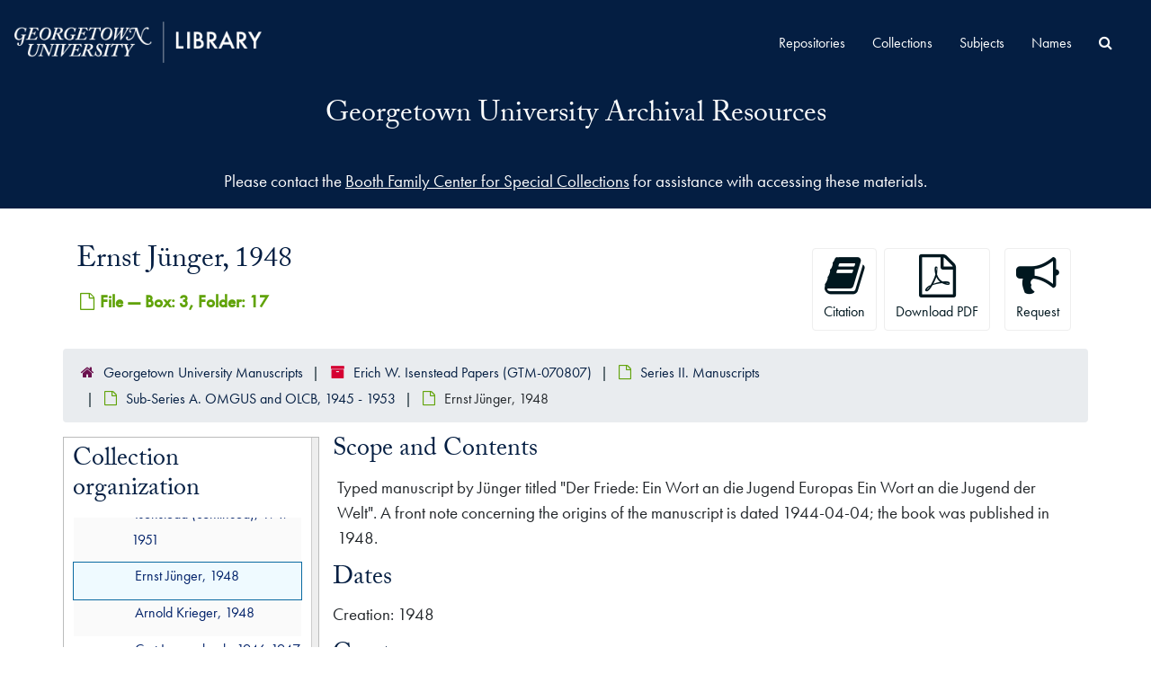

--- FILE ---
content_type: text/html;charset=utf-8
request_url: https://findingaids.library.georgetown.edu/repositories/15/archival_objects/1455479
body_size: 27028
content:
<!DOCTYPE html>
<html lang="en">
<head>
	<meta charset="utf-8"/>
	<meta http-equiv="X-UA-Compatible" content="IE=edge"/>
	<meta name="viewport" content="width=device-width, initial-scale=1">
	<link rel="shortcut icon" type="image/x-icon" href="/assets/laufavicon.ico">
	<title>Ernst Jünger, 1948 | Georgetown University Archival Resources</title>
	<meta name="csrf-param" content="authenticity_token" />
<meta name="csrf-token" content="u04T77kdM7lWHX395KJGTh0Z/WMMCJhz6BS1pgN61tXAdKIFzcdtEKL41v2Shi1JVkRkpVS175z3nL0WjUk6MA==" />

		<meta name="referrer" content="origin-when-cross-origin" />

	<script>
	 var APP_PATH = '/';
	 var SHOW_IDENTIFIERS_IN_TREE = false;
	</script>

	<link rel="stylesheet" media="all" href="/assets/application-06bee93749fb0307ddd1eb45f8e45e1cd2057b711f981d5181c4aef99ba423ed.css" />
	<script src="/assets/application-589dd4e86c691634ac2aec1683b4c758133e463261a6795a9e45d0f75b93fad7.js"></script>
  <script src="/assets/gucustom.js"></script>
        
    <script type="application/ld+json">
    {
  "@context": "http://schema.org/",
  "@id": "https://findingaids.library.georgetown.edu/repositories/15/archival_objects/1455479",
  "@type": "ArchiveComponent",
  "name": "Ernst Jünger, 1948",
  "isPartOf": "https://findingaids.library.georgetown.edu/repositories/15/archival_objects/1454368",
  "description": "Typed manuscript by Jünger titled \"Der Friede: Ein Wort an die Jugend Europas Ein Wort an die Jugend der Welt\". A front note concerning the origins of the manuscript is dated 1944-04-04; the book was published in 1948.",
  "creator": [
    {
      "@id": "https://findingaids.library.georgetown.edu/agents/people/1311",
      "@type": "Person",
      "name": "Isenstead, Erich W. (Erich Wolfgang Isenstead), 1918-1994"
    }
  ],
  "dateCreated": [
    "Creation: 1948"
  ],
  "holdingArchive": {
    "@id": "https://findingaids.library.georgetown.edu/repositories/15",
    "@type": "ArchiveOrganization",
    "name": "Georgetown University Manuscripts",
    "address": {
      "@type": "PostalAddress",
      "streetAddress": [
        "Lauinger Library, 5th Floor",
        "37th and O Streets, N.W."
      ],
      "addressLocality": "Washington",
      "addressRegion": "DC",
      "postalCode": "20057"
    }
  }
}
  </script>


		<!-- Begin plugin layout -->
		<link rel="stylesheet" type="text/css" href="/assets/theme.css">
<script>
  (function(i,s,o,g,r,a,m){i['GoogleAnalyticsObject']=r;i[r]=i[r]||function(){
  (i[r].q=i[r].q||[]).push(arguments)},i[r].l=1*new Date();a=s.createElement(o),
  m=s.getElementsByTagName(o)[0];a.async=1;a.src=g;m.parentNode.insertBefore(a,m)
  })(window,document,'script','//www.google-analytics.com/analytics.js','ga');

  ga('create', 'UA-397597-20', 'auto');
  ga('send', 'pageview');
</script>
		<!-- End plugin layout -->
		<!-- Begin plugin layout -->
		
		<!-- End plugin layout -->

<!-- HTML5 shim and Respond.js for IE8 support of HTML5 elements and media queries -->
<!-- WARNING: Respond.js doesn't work if you view the page via file:// -->
<!--[if lt IE 9]>
	<script src="https://oss.maxcdn.com/html5shiv/3.7.3/html5shiv.min.js"></script>
	<script src="https://oss.maxcdn.com/respond/1.4.2/respond.min.js"></script>
<![endif]-->
</head>

<body class="min-h-screen d-flex flex-column">

		<!-- Begin plugin layout -->
		
		<!-- End plugin layout -->
		<!-- Begin plugin layout -->
		
		<!-- End plugin layout -->

	<div class="skipnav">
  <a class="sr-only sr-only-focusable" href="#maincontent">Skip to main content</a>
</div>


	<div class="container-fluid no-pad">
		<section  id="header">
  <div class="branding-container navbar-branding">
    <div class="gulogo">
      <a class="gulogo-link" href="https://www.library.georgetown.edu" title="Georgetown University Library Website"><img alt="Georgetown University Library Website" src="/assets/Georgetown_H_Library_1c-whiteCMYK.png" /></a>
    </div>
    <div class="row branding-title">
      <div class="col-sm-9 h1">
          <a title="Return to the ArchivesSpace homepage" href="https://findingaids.library.georgetown.edu"> Georgetown University Archival Resources</a> 
          
      </div>
    </div>
  </div>
</section>
		<section id="navigation">
  <nav class="navbar navbar-expand-lg navbar-default" aria-label="top-level navigation">
    <div class="collapse navbar-collapse top-bar" id="collapsemenu">
      <ul class="nav navbar-nav mr-auto">
          <li class="nav-item">
            <a class="nav-link" href="/repositories">Repositories</a>
          </li>
          <li class="nav-item">
            <a class="nav-link" href="/repositories/resources">Collections</a>
          </li>
          <li class="nav-item">
            <a class="nav-link" href="/subjects">Subjects</a>
          </li>
          <li class="nav-item">
            <a class="nav-link" href="/agents">Names</a>
          </li>
            <li class="nav-item"><a class="nav-link" href="/search?reset=true" title="Search All Archival Resources">
              <span class="fa fa-search" aria-hidden="true"></span>
              <span class="sr-only">Search All Archival Resources</span>
            </a>
          </li>
      </ul>
    </div>
    <button type="button" class="navbar-toggler" data-toggle="collapse" data-target="#collapsemenu" aria-expanded="false">
      <span class="sr-only">Navigation menu for smaller devices</span>
      <span class="icon-bar"></span>
      <span class="icon-bar"></span>
      <span class="icon-bar"></span>
    </button>
  </nav>
</section>
	</div>

	<div class="gu-ask-us container-fluid no-pad">
		Please contact the <a href="https://www.library.georgetown.edu/special-collections/using/requests/information">Booth Family Center for Special Collections</a> for assistance with accessing these materials.
	</div>

	<section id="content" class="container">
		<a name="maincontent" id="maincontent"></a>
		
		<a name="main" title="Main Content"></a>
<div id="main-content" class="objects">
  <div class="d-flex" id="info_row">
    <div class="information flex-grow-1">
      

<h1>
    Ernst Jünger, 1948
</h1>


<div class="badge-and-identifier">
  <div class="record-type-badge archival_object">
    <i class="fa fa-file-o"></i>&#160;File  &mdash; Box: 3, Folder: 17
  </div>
</div>

    </div>
    <div class="page_actions">
    <div title="Page Actions" class="d-flex justify-content-end">
    <div class="large-badge text-center resource p-1">
        <form id="cite_sub" action="/cite" accept-charset="UTF-8" method="post"><input name="utf8" type="hidden" value="&#x2713;" autocomplete="off" /><input type="hidden" name="authenticity_token" value="JTNSVGyIBJB/t3kE9ptvbjwlPsobK0fGml+ZJRicbi+4P060ca+8bgGKXXTuRd5NzWrJt1fA+ttWMWjXykg5OQ==" autocomplete="off" />
  <input type="hidden" name="uri" id="uri" value="/repositories/15/archival_objects/1455479" autocomplete="off" />
  <input type="hidden" name="cite" id="cite" value="Ernst Jünger, 1948, Box: 3, Folder: 17. Erich W. Isenstead Papers, GTM-070807. Georgetown University Manuscripts.   https://findingaids.library.georgetown.edu/repositories/15/archival_objects/1455479  Accessed  January 22, 2026." autocomplete="off" />
  <button type="submit" class="btn page_action request btn-default">
    <i class="fa fa-book fa-3x"></i><br/>
    Citation
  </button>
</form>
    </div>
    <div class="large-badge text-center resource p-1">
        

    <form id="print_form" action="/repositories/15/resources/1455479/pdf" accept-charset="UTF-8" method="post"><input name="utf8" type="hidden" value="&#x2713;" autocomplete="off" /><input type="hidden" name="authenticity_token" value="pU7f6SNzMocDrjXquJa7rYQgGC1/dLdHguiwMjy/Ns9m2reDpD3bWn6pE4XAj0uABjrAzjFZoJcgnxT0hUpIPw==" autocomplete="off" />
      <input type="hidden" name="base_token" id="base_token" value="1e0559dd66a943e64d67c14b47bdf995" autocomplete="off" />
      <input type="hidden" name="token" id="token" value="" autocomplete="off" />
      <button id="print_button" class="btn btn-default page_action print">
        <i class="fa fa-file-pdf-o fa-3x"></i><br/>
        <span class="print-label">Download PDF</span><span class="generating-label" style="display: none">Generating</span>
      </button>
</form>
    </div>
    <div class="large-badge text-center resource p-1">
            <a id="staff-link" href="#" class="btn btn-default page_action staff d-none" target="_blank">
        <i class="fa fa-pencil fa-3x"></i>
        <br/>
        Staff Only
    </a>

    </div>
    <div class="large-badge text-center resource p-1">

            <a class="btn btn-default page_action" title="Request" href="https://www.library.georgetown.edu/special-collections/using/requests/information?uri=/repositories/15/archival_objects/1455479"><i class='fa fa-3x fa-bullhorn'></i><br>Request</a>
    </div>
</div>

    </div>
  </div>

  <section class="row">
    <div class="information w-100">
      <div class="container-fluid p-0 clear">
    <nav aria-label="hierarchical navigation">
      <ul class="breadcrumb">
	<li>
	  <span class='record-type-badge repository' aria-hidden='true'>       <i class='fa fa-home'></i>     </span>
	    <a href='/repositories/15'>
		Georgetown University Manuscripts
	    </a>
	</li>
	<li>
	  <span class='record-type-badge resource' aria-hidden='true'>       <i class='fa fa-archive'></i>     </span>
	    <a href='/repositories/15/resources/12477'>
		Erich W. Isenstead Papers (GTM-070807)
	    </a>
	</li>
	<li>
	  <span class='record-type-badge archival_object' aria-hidden='true'>       <i class='fa fa-file-o'></i>     </span>
	    <a href='/repositories/15/archival_objects/1455518'>
		Series II. Manuscripts
	    </a>
	</li>
	<li>
	  <span class='record-type-badge archival_object' aria-hidden='true'>       <i class='fa fa-file-o'></i>     </span>
	    <a href='/repositories/15/archival_objects/1454368'>
		Sub-Series A. OMGUS and OLCB, 1945 - 1953
	    </a>
	</li>
	<li>
	  <span class='record-type-badge archival_object' aria-hidden='true'>       <i class='fa fa-file-o'></i>     </span>
	    Ernst Jünger, 1948
	</li>
      </ul>
    </nav>
</div>

    </div>
  </section>

  <div class="row align-items-start" id="notes_row">
    <div
      id="sidebar"
      class="sidebar sidebar-container col-sm-3 resizable-sidebar resizable-sidebar-left infinite-tree-sidebar"
      data-sidebar-position="left"
    >

      <script src="/assets/largetree-72b4229592416085346cda5f0ac7f94abffb7a26be4058aaf1cbe79e03a1118b.js"></script>
<script src="/assets/tree_renderer-e64dd44d07976947542a99f3f3b2887aa4e50e22ad71655ebc5aa6c3ae49aa45.js"></script>

<h2>Collection organization</h2>
<div class="infinite-tree-view largetree-container" id='tree-container' style="height: 600px"></div>

<script>

    var root_uri = '/repositories/15/resources/12477';
    var should_link_to_record = true;

    var tree = new LargeTree(new TreeDataSource(root_uri + '/tree'),
        $('#tree-container'),
        root_uri,
        true,
        new SimpleRenderer(should_link_to_record),
        function() {
            var tree_id = TreeIds.uri_to_tree_id('/repositories/15/archival_objects/1455479');
            tree.setCurrentNode(tree_id, function() {
                // scroll to selected node
                tree.elt.scrollTo('#'+tree_id, 0, {offset: -50});
            });
        },
        function(current_node, tree) {
          tree.expandNode(current_node);
        });
</script>

    </div>
   <div class="col-sm-9 resizable-content-pane">
    
    <!-- Look for '_inherited' and '*_inherited' properties -->
<div class="upper-record-details">
      
    <div class="abstract single_note" >
     <h2>Scope and Contents</h2>
         <div class="subnote mr-2">
           
<div class="wrap-anywhere note-content">

    <p>Typed manuscript by Jünger titled "Der Friede: Ein Wort an die Jugend Europas Ein Wort an die Jugend der Welt". A front note concerning the origins of the manuscript is dated 1944-04-04; the book was published in 1948.</p>
</div>

         </div>
    </div>


      <h2>Dates</h2>
      <ul class="dates-is-single-date">
        <li class="dates"> 
            Creation: 1948 
        </li>
</ul>



      
  <h2>Creator</h2>
  <ul class="present_list agents_list">
      <li>
          <span class="inherit">From the Collection:</span>


        <a href="/agents/people/1311">Isenstead, Erich W. (Erich Wolfgang Isenstead), 1918-1994</a>
        (Person)
      </li>
  </ul>


        
    <div class="accessrestrict single_note" >
     <h2>Collections-level access restrictions</h2>
         <div class="subnote mr-2">
           
<div class="wrap-anywhere note-content">
    

    <p>Most manuscripts collections at the Georgetown University Booth Family Center for Special Collections are open to researchers; however, restrictions may apply to some collections. Collections stored off site require a minimum of three days for retrieval. For use of all manuscripts collections, researchers are advised to contact the Booth Family Center for Special Collections in advance of any visit.</p>
</div>

         </div>
    </div>



      <h2>Language of Materials</h2>
        <p class="language">
	  German
	</p>

    


      
      
</div>

    <div class="acc_holder clear-both">
      <div id="res_accordion" class="accordion">
    

	   <div class="card">
    <div class="card-header">
      <h2 class="card-title mb-0">
        <a class="accordion-toggle" data-toggle="collapse" data-target="#cont_list" aria-controls="cont_list" aria-expanded="true">
          Physical Storage Information
        </a>
      </h2>
    </div>
    <div id="cont_list" class="collapse show note_panel">
      <div class="card-body">
          <ul class="present_list top_containers">
     <li>
         <a href="/repositories/15/top_containers/19878">
        Box: 3, Folder: 17 (typed manuscript)
         </a>
     </li>
  </ul>

      </div>
    </div>
  </div>

	      <div class="card">
    <div class="card-header">
      <h2 class="card-title mb-0">
        <a class="accordion-toggle" data-toggle="collapse" data-target="#repo_details" aria-controls="repo_details" aria-expanded="true">
          Repository Details
        </a>
      </h2>
    </div>
    <div id="repo_details" class="collapse show note_panel">
      <div class="card-body">
        <h3>Repository Details</h3>
<p> Part of the Georgetown University Manuscripts Repository</p>
<div class="website">
  <a href="https://www.library.georgetown.edu/special-collections/manuscripts">https://www.library.georgetown.edu/special-collections/manuscripts</a>
</div>



<div class='contact_info'>
  <strong>Contact:</strong> <br/>
  <span class="street">
    Lauinger Library, 5th Floor <br/>37th and O Streets, N.W.
    <br />
  </span>

     <span class="city">Washington</span>
     <span class="region">DC</span>
     <span class="post_code">20057</span>

<br/>


<!-- YEE HAW -->
<span class="email"><i class="fa fa-envelope" aria-hidden="true"></i> <a href="mailto:speccoll@georgetown.edu" title="Send email">speccoll@georgetown.edu</a></span>
<br/>
</div>



      </div>
    </div>
  </div>

      </div>
        
        
    </div>
    <script type="text/javascript" >initialize_accordion(".note_panel", "Expand All" , "Collapse All", true);
    </script>

   </div>

  </div>
  <script>
    document.querySelectorAll("[data-js='readmore']").forEach((el) => {
      new ReadMoreNotes(el);
    });
  </script>
    <div class="modal fade" id="cite_modal" tabindex="-1" role="dialog" aria-modal="true" aria-labelledby="cite_modalLabel">
  <div class="modal-dialog modal-lg">
    <div class="modal-content">
      <header class="modal-header">
        <h2 class="modal-title h3" id="cite_modalLabel">Citation</h2>
        <button type="button" class="close" id="cite_modal_header_close" data-dismiss="modal" aria-label="Close">&times;</button>
      </header>
      <div class="modal-body">
        <section class="card">
  <header class="card-header">
    <h3 class="card-title mb-0">Cite Item</h3>
  </header>
  <div class="card-body d-flex align-items-center gap-x-3">
    <p id="item_citation" class="flex-grow-1 mb-0">Ernst Jünger, 1948, Box: 3, Folder: 17. Erich W. Isenstead Papers, GTM-070807. Georgetown University Manuscripts, Booth Family Center for Special Collections.</p>
    <button type="button" id="copy_item_citation" class="btn btn-primary flex-shrink-0 clip-btn" data-clipboard-target="#item_citation" aria-label="Copy item citation to clipboard">Copy to clipboard</button>
  </div>
</section>
<section class="card mt-3">
  <header class="card-header">
    <h3 class="card-title mb-0">Cite Item Description</h3>
  </header>
  <div class="card-body d-flex align-items-center gap-x-3">
    <p id="item_description_citation" class="flex-grow-1 mb-0">Ernst Jünger, 1948, Box: 3, Folder: 17. Erich W. Isenstead Papers, GTM-070807. Georgetown University Manuscripts, Booth Family Center for Special Collections.   https://findingaids.library.georgetown.edu/repositories/15/archival_objects/1455479  Accessed  January 22, 2026.</p>
    <button type="button" id="copy_item_description_citation" class="btn btn-primary flex-shrink-0 clip-btn" data-clipboard-target="#item_description_citation" aria-label="Copy item description citation to clipboard">Copy to clipboard</button>
  </div>
</section>

      </div>
      <footer class="modal-footer">
        <button type="button" class="btn btn-secondary" id="cite_modal_footer_close" data-dismiss="modal" aria-label="Close">Close</button>
      </footer>
    </div>
  </div>
</div>

<script type ="text/javascript" >setupCite()</script>

</div>

	</section>

	<script  type="text/javascript" >
		$(".upper-record-details .note-content").each(function(index, element){$(this).readmore(1000)});
	</script>

	<footer>
  <div class="panel-footer gureps">
    <div class="gulogo branding-container">
      <a class="gureplogo" href="https://www.library.georgetown.edu/special-collections" title="Booth Family Center for Special Collections"><img alt="Booth Family Center for Special Collections Logo" src="/assets/bfcsc-logo-small-inverted.png" /></a>
      <a class="gureplogo" href="https://bioethics.georgetown.edu/" title="Bioethics Research Library at Georgetown University"><img alt="Bioethics Research Library at Georgetown University Logo" src="/assets/brl-logo-40ht.png" /></a>
    </div>
  </div>
  <div class="site-footer">
    <div class="container">
        <div class="site-footer__top clearfix">
            <section class="row region region-footer-first g-0">
                <div id="block-footercontacts" class="block block-block-content block-block-contentc9c5d493-9d79-49a0-82f1-3a065a75ff5c">
                    <div class="content">
                        <div class="clearfix text-formatted field field--name-body field--type-text-with-summary field--label-hidden field__item">
                            <ul>
                                <li><a href="https://www.library.georgetown.edu/contact">Contact Us</a></li>
                                <li><a href="https://www.library.georgetown.edu/directory">Directory</a></li>
                                <li><a href="https://www.library.georgetown.edu/visitors">Visit</a></li>
                                <li><a href="https://www.library.georgetown.edu/directions">Maps</a></li>
                            </ul>
                        </div>
                    </div>
                </div>
            </section>
            <section class="row region region-footer-second g-0">
                <div id="block-footernav" class="block block-block-content block-block-contentedda6cd3-125a-47b9-b83c-cb70ab57ac99">
                    <div class="content">
                        <div class="clearfix text-formatted field field--name-body field--type-text-with-summary field--label-hidden field__item">
                            <ul>
                                <li><a href="https://www.library.georgetown.edu/services">Services</a></li>
                                <li><a href="https://www.library.georgetown.edu/research">Research</a></li>
                                <li><a href="https://www.library.georgetown.edu/collections">Collections</a></li>
                                <li><a href="https://www.library.georgetown.edu/spaces">Spaces</a></li>
                                <li><a href="https://www.library.georgetown.edu/about">About</a></li>
                            </ul>
                        </div>

                    </div>
                </div>
            </section>
            <section class="row region region-footer-third g-0">
                <div id="block-footersocialmedia" class="block block-block-content block-block-contentf6de8f7f-43cb-465f-b2ad-9f0528bd5ee1">
                    <div class="content">
                        <div class="clearfix text-formatted field field--name-body field--type-text-with-summary field--label-hidden field__item">
                            <ul aria-label="Georgetown University Library Social Media Links">
                                <li class="menu-item"><a href="https://www.facebook.com/gulibrary"><svg enable-background="new 0 0 30 30" version="1.1" viewBox="0 0 30 30" x="0px" xml:space="preserve" xmlns="http://www.w3.org/2000/svg" xmlns:xlink="http://www.w3.org/1999/xlink" y="0px">
                                <title></title>
                                <path d="M23.5,5.5H6.6C6,5.5,5.5,6,5.5,6.6v16.9c0,0.6,0.5,1,1.1,1h9.1v-7.3h-2.5v-2.9h2.5v-2.1c0-2.5,1.5-3.8,3.7-3.8c0.7,0,1.5,0,2.2,0.1v2.6h-1.5c-1.2,0-1.4,0.6-1.4,1.4v1.8h2.8l-0.4,2.9h-2.5v7.3h4.9c0.6,0,1-0.5,1-1V6.6C24.5,6,24,5.5,23.5,5.5z" fill="#FFFFFF"></path></svg><span>Facebook</span></a></li>
                                <li class="menu-item"><a href="https://twitter.com/gtownlibrary"><svg enable-background="new 0 0 30 30" version="1.1" viewBox="0 -40 448 700" x="0px" xml:space="preserve" y="0px" xmlns:xlink="http://www.w3.org/1999/xlink"><title>X</title><path fill="#FFFFFF" d="M389.2 48h70.6L305.6 224.2 487 464H345L233.7 318.6 106.5 464H35.8L200.7 275.5 26.8 48H172.4L272.9 180.9 389.2 48zM364.4 421.8h39.1L151.1 88h-42L364.4 421.8z"></path></svg><span>X</span></a></li>
                                <li class="menu-item"><a href="https://www.instagram.com/gtownlibrary/"><svg enable-background="new 0 0 30 30" version="1.1" viewBox="0 0 30 30" x="0px" xml:space="preserve" xmlns="http://www.w3.org/2000/svg" xmlns:xlink="http://www.w3.org/1999/xlink" y="0px">
                                <title></title>
                                <path d="M15,5.5c-2.6,0-2.9,0-3.9,0.1c-1,0-1.7,0.2-2.3,0.4C8.2,6.2,7.6,6.6,7.1,7.1S6.2,8.2,6,8.8c-0.2,0.6-0.4,1.3-0.4,2.3c-0.1,1-0.1,1.3-0.1,3.9s0,2.9,0.1,3.9c0,1,0.2,1.7,0.4,2.3c0.2,0.6,0.6,1.2,1.1,1.7s1.1,0.9,1.7,1.1c0.6,0.2,1.3,0.4,2.3,0.4s1.3,0.1,3.9,0.1s2.9,0,3.9-0.1c1,0,1.7-0.2,2.3-0.4c0.6-0.2,1.2-0.6,1.7-1.1s0.9-1.1,1.1-1.7c0.2-0.6,0.4-1.3,0.4-2.3s0.1-1.3,0.1-3.9s0-2.9-0.1-3.9c0-1-0.2-1.7-0.4-2.3c-0.2-0.6-0.6-1.2-1.1-1.7S21.8,6.2,21.2,6c-0.6-0.2-1.3-0.4-2.3-0.4C17.9,5.5,17.6,5.5,15,5.5 M15,7.2c2.5,0,2.8,0,3.8,0.1c0.9,0,1.4,0.2,1.8,0.3C21,7.8,21.4,8,21.7,8.3s0.5,0.7,0.7,1.1c0.1,0.3,0.3,0.8,0.3,1.8s0.1,1.3,0.1,3.9c0,2.5,0,2.8-0.1,3.8c0,0.9-0.2,1.4-0.3,1.8c-0.2,0.4-0.4,0.8-0.7,1.1c-0.3,0.3-0.6,0.5-1.1,0.7c-0.3,0.1-0.8,0.3-1.8,0.3s-1.3,0.1-3.8,0.1s-2.8,0-3.8-0.1c-0.9,0-1.4-0.2-1.8-0.3c-0.4-0.2-0.8-0.4-1.1-0.7c-0.3-0.3-0.5-0.7-0.7-1.1c-0.1-0.3-0.3-0.8-0.3-1.8s-0.1-1.3-0.1-3.8s0-2.8,0.1-3.9c0-0.9,0.2-1.4,0.3-1.8C7.8,9,8,8.6,8.3,8.3C8.6,8,8.9,7.8,9.4,7.6c0.3-0.1,0.8-0.3,1.8-0.3C12.2,7.2,12.5,7.2,15,7.2M15,18.2c-1.7,0-3.2-1.4-3.2-3.2s1.4-3.2,3.2-3.2s3.2,1.4,3.2,3.2S16.7,18.2,15,18.2 M15,10.1c-2.7,0-4.9,2.2-4.9,4.9s2.2,4.9,4.9,4.9s4.9-2.2,4.9-4.9S17.7,10.1,15,10.1 M21.2,9.9c0,0.6-0.5,1.1-1.1,1.1c-0.6,0-1.1-0.5-1.1-1.1c0-0.6,0.5-1.1,1.1-1.1C20.7,8.8,21.2,9.3,21.2,9.9" fill="#FFFFFF"></path></svg><span>Instagram</span></a></li>
                                <li class="menu-item"><a href="https://www.youtube.com/c/georgetownuniversitylibrary"><svg enable-background="new 0 0 30 30" version="1.1" viewBox="0 0 30 30" x="0px" xml:space="preserve" xmlns="http://www.w3.org/2000/svg" xmlns:xlink="http://www.w3.org/1999/xlink" y="0px">
                                <title></title>
                                <path d="M27.6,10c0,0-0.3-1.7-1.1-2.5c-1-1.1-2.1-1.1-2.6-1.1c-3.5-0.3-9-0.3-9-0.3l0,0c0,0-5.4,0-9,0.3c-0.6,0-1.6,0-2.7,1.1c-0.8,0.8-1,2.5-1,2.5s-0.3,2-0.3,4.1V16c0,2,0.3,4.1,0.3,4.1s0.3,1.7,1.1,2.5c1,1.1,2.3,1,2.9,1.1C8.3,23.9,15,24,15,24s5.4,0,9.1-0.3c0.5-0.1,1.6-0.1,2.6-1.1c0.8-0.8,1.1-2.5,1.1-2.5s0.3-2,0.3-4.1v-1.9C27.9,12,27.6,10,27.6,10z M12.3,18.6v-7.2l6.9,3.4L12.3,18.6z" fill="#FFFFFF"></path></svg><span>YouTube</span></a></li>
                            </ul>
                        </div>
                    </div>
                </div>
            </section>
            <section class="row region region-footer-fourth g-0">
                <div id="block-footeraddress" class="block block-block-content block-block-content4de98366-3305-44ad-8c0f-4a6ff93bf4d9">
                    <div class="content">
                        <div class="clearfix text-formatted field field--name-body field--type-text-with-summary field--label-hidden field__item"><p>Georgetown University Library<br>
                        37th &amp; O Streets, N.W.<br>
                        Washington, D.C. 20057-1174<br>
                            <a href="tel:+12026877607" style="text-decoration:underline;">202-687-7607</a></p>
                        </div>
                    </div>
                </div>
            </section>
        </div>
        <div class="site-footer__bottom">
            <section class="row region region-footer-fifth g-0">
                <div id="block-footerbottom" class="block block-block-content block-block-contentf6c7fbbd-8957-4c1a-b2d6-6ebba79a6ef9">
                    <div class="content">
                        <div class="clearfix text-formatted field field--name-body field--type-text-with-summary field--label-hidden field__item">
                            <ul>
                                <li><a href="https://www.georgetown.edu/privacy-policy/">Privacy Policy</a></li>
                                <li><a href="/copyright">Copyright</a></li>
                                <li><a href="https://accessibility.georgetown.edu/">Web Accessibility</a></li>
                                <li><a href="https://ideaa.georgetown.edu/notice-of-non-discrimination/">Notice of Non-Discrimination</a></li>
                            </ul>
                        </div>
                    </div>
                </div>
            </section>
        </div>
    </div>
</div>
</footer>


			<script>
				FRONTEND_URL = "https://staff.findingaids.library.georgetown.edu";
				RECORD_URI = "/repositories/15/archival_objects/1455479";
				STAFF_LINK_MODE = "edit";
			</script>

</body>
</html>